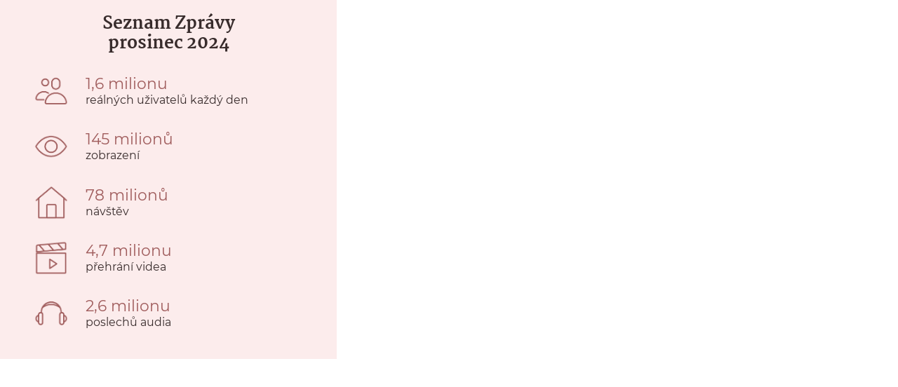

--- FILE ---
content_type: text/html; charset=utf-8
request_url: https://share.seznam.cz/static-content/zpravy/6144908658ababd683b66e62?parentUrl=https%3A%2F%2Fwww.seznamzpravy.cz%2Fsekce%2Fredakce-318%3Ftimeline--pageItem%3D225038
body_size: 2857
content:
<!DOCTYPE html>
<html type="html5" lang="cs">
    <head>
        <meta charset="utf-8">
        <meta http-equiv="X-UA-Compatible" content="IE=edge">
        <meta name="viewport" content="width=device-width, initial-scale=1">
        <link rel="canonical" href="https://share.seznam.cz/static-content/zpravy/6144908658ababd683b66e62?parentUrl=https%3A%2F%2Fwww.seznamzpravy.cz%2Fsekce%2Fredakce-318%3Ftimeline--pageItem%3D225038">
        <title>Static Content Server</title>

        <script type="text/javascript" src="//h.seznam.cz/js/dot-small.js"></script>
        <script>
            !function(){"use strict";var e={init:function(e){window.$redirect=(...t)=>e.processLinkRedirect(...t),window.$redirectAllLinks=(...t)=>e.processAllLinksRedirect(...t),window.$redirectToUrl=(...t)=>e.redirectToUrl(...t),window.$resizeStaticContent=(...t)=>e.resizeStaticContent(...t),window.$sendGA4Hit=(...t)=>e.sendGA4Hit(...t),window.$setFullscreenMode=(...t)=>{e.sendFullscreenModePostMessage(...t),e.overwriteScrollToMethod(...t)},window.$staticContentConfig={resizeAllowed:!0,listenersAllowed:!0}}};const{replace:t}="",s=/[&<>'"]/g,n={"&":"&amp;","<":"&lt;",">":"&gt;","'":"&#39;",'"':"&quot;"},i=e=>n[e],o=e=>t.call(e,s,i),r=new Set(["isAmp"]),d=new Set([]),a=new Set([]);const c=new class{getUrlParams(e){const t={};return e.slice(1).split("&").forEach(e=>{const s=e.indexOf("=");if(-1!==s){let n=e.slice(0,s),i=e.slice(s+1);if(n=decodeURIComponent(n),i=o(decodeURIComponent(i)),r.has(n)&&(i="isAmp"!==n&&("true"===i||"1"===i)),d.has(n)&&(i=Number.parseInt(i)),a.has(n))try{i=JSON.parse(i)}catch{i=void 0}t[n]=i}}),t}parseUrl(e){const t={protocol:void 0,host:void 0,hostname:void 0,port:void 0,pathname:void 0,search:void 0,hash:void 0};if(!e||"string"!=typeof e)return console.warn(`LinkHelper.parseUrl() method got argument ${e}. Only valid argument is string.`),t;const s=e.match(/^(https?:)?\/\/(([^#/:?]*)(?::(\d+))?)(\/[^#?]*)(\?[^#]*|)(#.*|)$/);return s?{protocol:s[1],host:s[2],hostname:s[3],port:s[4],pathname:s[5],search:o(s[6]),hash:s[7]}:t}},l=new class{constructor(e,t){this._window=e,this._document=t,this._sentinel=this._window.location.pathname.split("/").pop(),this._container=null,this._sendIt=null,this._customLinkRedirectionAllowed=!1,this._processLinkRedirect=this.processLinkRedirect.bind(this)}init(){this._processLinksRedirectHandshake()}listen(){this._window.addEventListener("load",()=>{this._container=this._document.querySelector("#static-content"),this._window.$staticContentConfig.resizeAllowed&&this._window.$staticContentConfig.listenersAllowed&&this._sendResizePostMessage()}),this._window.addEventListener("resize",()=>{this._window.$staticContentConfig.resizeAllowed&&this._window.$staticContentConfig.listenersAllowed&&this.resizeStaticContent()}),this._window.addEventListener("message",e=>{const{data:t}=e;t.sentinel===this._sentinel&&"link_redirect_ACK"===t.type&&(this._customLinkRedirectionAllowed=!0)}),this._window.addEventListener("error",({error:e})=>{this._sendErrorMessage(e)})}overwriteScrollToMethod(){this._window.scrollTo=(e,t)=>{const s={sentinel:this._sentinel,type:"SCROLL_TO",payload:{x:e,y:t}};this._sendCommand(s)}}processAllLinksRedirect(){const e=[...this._document.links||[]];for(const t of e)t.removeEventListener("click",this._processLinkRedirect),t.addEventListener("click",this._processLinkRedirect)}processLinkRedirect(e){this._customLinkRedirectionAllowed&&this._sendRouterRedirectPostMessage(e)}redirectToUrl(e){this._customLinkRedirectionAllowed&&e&&this._sendRedirectPostMessage(e)}resizeStaticContent(){this._window.$staticContentConfig.resizeAllowed&&(clearTimeout(this._sendIt),this._sendIt=setTimeout(()=>this._sendResizePostMessage(),100))}sendFullscreenModePostMessage(){const e={sentinel:this._sentinel,type:"FULLSCREEN_MODE",payload:{activate:!0}};this._sendCommand(e)}sendGA4Hit(e,t){const s={type:"GA4",component:"static-content",name:e,parameters:t};this._sendCommand(s)}_processLinksRedirectHandshake(){this._sendCommand({sentinel:this._sentinel,type:"link_redirect_SYN"})}_sendCommand(e){this._window.parent&&e&&this._window.parent.postMessage(e,"*")}_sendErrorMessage(e){const{name:t,message:s,stack:n}=e;this._sendCommand({sentinel:this._sentinel,type:"ERROR",error:{name:t,message:s,stack:n}})}_sendRedirectPostMessage(e){const t={sentinel:this._sentinel,type:"REDIRECT",url:e};this._sendCommand(t)}_sendResizePostMessage(){let e={};this._container&&(e={sentinel:this._sentinel,type:"RESIZE",payload:{height:this._container.offsetHeight}}),this._sendCommand(e)}_sendRouterRedirectPostMessage(e){if(0!==e.button||e.ctrlKey)return;e.preventDefault(),e.stopPropagation();let t=e.target;for(;!t.href&&t.parentNode&&"BODY"!==t.tagName;)t=t.parentNode;this._sendRedirectPostMessage(t.href)}}(window,document);window.DOT&&window.DOT.cfg({propagateHits:!0}),window.$Debug=!1,window.$UrlParams=c.getUrlParams(window.location.search),window.$urlParams=window.$UrlParams,window.$parentParsedUrl=c.parseUrl(window.$UrlParams.parentUrl),window.$parentUrlParams=c.getUrlParams(window.$parentParsedUrl.search||""),window.scriptLoader=new class{static get $dependencies(){return[]}constructor(){this._loadedScripts={}}load(e,t){if(this._loadedScripts[e])return this._loadedScripts[e];const s=this._createScriptElement();return this._loadedScripts[e]=new Promise((n,i)=>{s.onload=()=>n({url:e}),s.onerror=function(s){s instanceof Error?i(s):i(new Error(`Failed to load resource: ${t||e}`))}}),t?s.innerHTML=t:(s.async=!0,s.src=e),document.head.appendChild(s),t&&setTimeout(()=>s.onload(),0),this._loadedScripts[e]}_createScriptElement(){return document.createElement("script")}},l.init(),l.listen(),e.init(l)}();

        </script>
        <style>
            html,body {
                margin: 0;
            }
        </style>
    </head>
    <body>
        <div id="static-content">
<style>
@font-face {
  font-family: Montserrat;
  font-style: normal;
  font-weight: 400;
  src: url(https://d39-a.sdn.cz/d_39/c_static_gZ_G/kK0CM/fonts/Montserrat/montserrat-regular-webfont.woff2)format("woff2"),url(https://d39-a.sdn.cz/d_39/c_static_gZ_G/kK0CM/fonts/Montserrat/montserrat-regular-webfont.woff)format("woff"),url(https://d39-a.sdn.cz/d_39/c_static_gZ_G/kK0CM/fonts/Montserrat/montserrat-regular-webfont.ttf)format("truetype");
  font-display: swap;
}

@font-face {
  font-family:Martel;font-style:normal;font-weight:700;src:url(https://d39-a.sdn.cz/d_39/c_static_gZ_G/kK0CM/fonts/Martel/martel-extrabold.woff2)format("woff2"),url(https://d39-a.sdn.cz/d_39/c_static_gZ_G/kK0CM/fonts/Martel/martel-extrabold.woff)format("woff"),url(https://d39-a.sdn.cz/d_39/c_static_gZ_G/kK0CM/fonts/Martel/martel-extrabold.ttf)format("truetype");font-display:swap;
}

.container {
  box-sizing: border-box;
  background-color: #fcecec;
  flex-wrap: wrap;
  align-content: space-between;
  max-width: 30rem;
  height: 32rem;
  padding: 1.25rem 1.5rem 1.5rem;
  display: flex;
  position: relative;
}

.heading {
  text-align: center;
  color: #382c2c;
  width: 100%;
  margin-bottom: 1rem;
  font-family: Martel,serif;
  font-size: 1.5rem;
  font-weight: 700;
  line-height: 1.2;
}

.item {
  width: 100%;
  padding-bottom: 1rem;
  overflow: auto;
}

.icon {
  float: left;
  width: 3.125rem;
  height: auto;
  padding: 0 1.5rem;
}

.item h1 {
  color: #a05d5d;
  margin: 0;
  font-family: Montserrat,sans-serif;
  font-size: 1.4rem;
  font-weight: 400;
}

.item h2 {
  color: #382c2c;
  margin: 0;
  font-family: Montserrat,sans-serif;
  font-size: 1rem;
  font-weight: 400;
}
</style>

 <div class="container">
   <div class="heading">Seznam Zprávy <br>prosinec 2024</div>
   <div class="item"> <img src="https://d39-a.sdn.cz/d_39/c_img_QJ_f/TFqIF/ico-uzivatele.png" class="icon">
     <h1>1,6 milionu</h1>
     <h2>reálných uživatelů každý den</h2>
   </div>
   <div class="item"> <img src="https://d39-a.sdn.cz/d_39/c_img_QN_f/2wkHy/ico-zobrazeni.png" class="icon">
     <h1>145 milionů</h1>
     <h2>zobrazení</h2>
   </div>
   <div class="item"> <img src="https://d39-a.sdn.cz/d_39/c_img_QM_f/jw4Hr/ico-navstevy.png" class="icon">
     <h1>78 milionů</h1>
     <h2>návštěv</h2>
   </div>
   <div class="item"> <img src="https://d39-a.sdn.cz/d_39/c_img_QI_k/hboH3/ico-video.png" class="icon">
     <h1>4,7 milionu</h1>
     <h2>přehrání videa</h2>
   </div>
   <div class="item"> <img src="https://d39-a.sdn.cz/d_39/c_img_QR_f/jwJHL/ico-poslechy.png" class="icon">
     <h1>2,6 milionu</h1>
     <h2>poslechů audia</h2>
   </div>
 </div>

<script type="text/javascript">
  window.addEventListener("load", function() {
    window.$redirectAllLinks();
  });
</script>
</div>
    </body>
</html>
